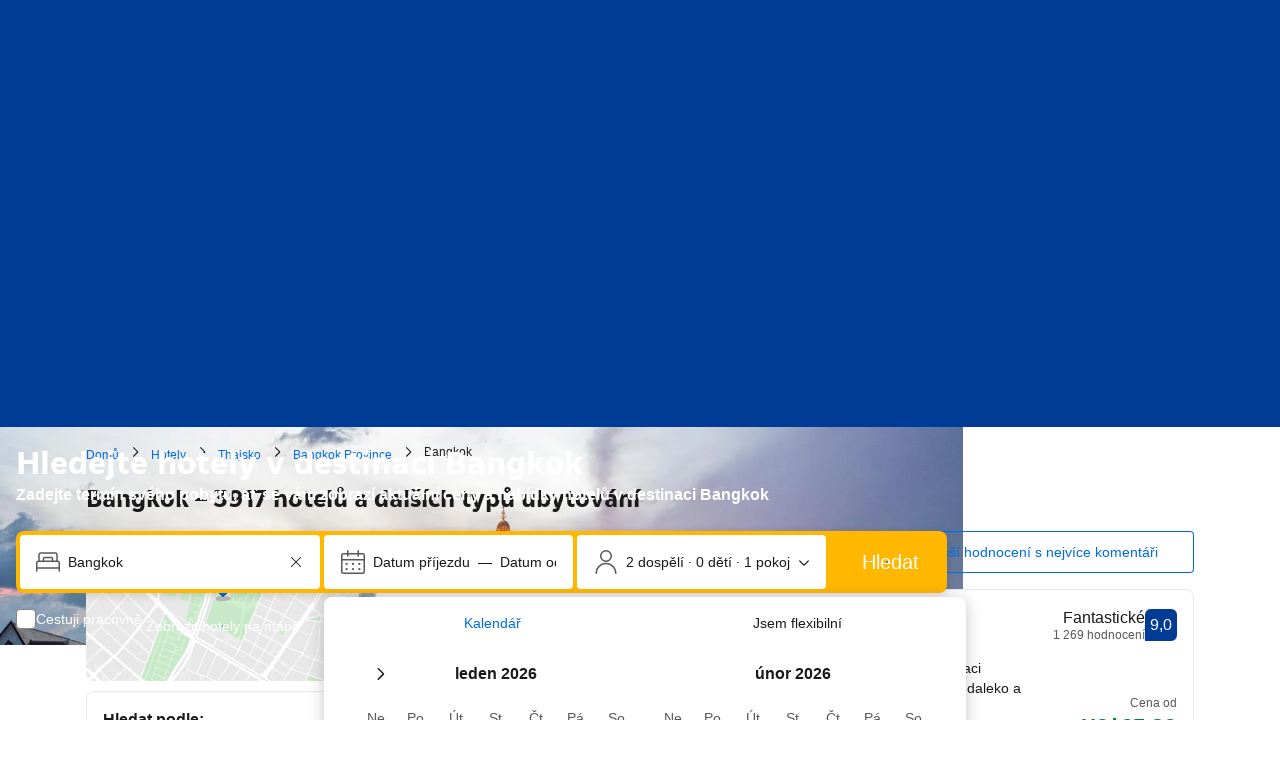

--- FILE ---
content_type: text/html; charset=UTF-8
request_url: https://www.booking.com/city/th/bangkok.cs.html
body_size: 1811
content:
<!DOCTYPE html>
<html lang="en">
<head>
    <meta charset="utf-8">
    <meta name="viewport" content="width=device-width, initial-scale=1">
    <title></title>
    <style>
        body {
            font-family: "Arial";
        }
    </style>
    <script type="text/javascript">
    window.awsWafCookieDomainList = ['booking.com'];
    window.gokuProps = {
"key":"AQIDAHjcYu/GjX+QlghicBgQ/7bFaQZ+m5FKCMDnO+vTbNg96AGe85MAbDryaCIv+G5hkV9fAAAAfjB8BgkqhkiG9w0BBwagbzBtAgEAMGgGCSqGSIb3DQEHATAeBglghkgBZQMEAS4wEQQMfqv/41xp8mxCyZaoAgEQgDtphphf91j3ohtIdrkcZhOjtKVdO6T7EOagds3zsYaLwQPIN8cNivfF/va6SSQpupzbviLhd9a0ZTvohw==",
          "iv":"A6x+aAFnWwAAJfD0",
          "context":"GKOsGF4PD1sv3Lnn6UD8MvPOcxnAcEuBugX69iHTWsssxzKfo/wU7xxi78x2PlX7+ohi6VdqrBRB2z8r7SBtIb9XpawqiDPMu755945BDelSv5h4T7T3T1nt+7PKy6r1cDTjU6jQd0eA4/bBjdSzDsIDXUS+WxITPKWVFevSAd19zov+mwjN8TIv45KHRA7V2Qw89pvopWDbLa9d1UNF7HJT31LrUXfe2VssbdO52khmTUqcyMlWINdR8N4Nt2CIob4qLDjCwuto5EJPD+bAnyR9FQAlXCBOcAsstZ1ZJF5exET19hHQ07DqkOV/yTEvDRnPGgsblaIQ0+xJrSjzTYuOISE8K/GltE7v6GfEw8Z7Reg="
};
    </script>
    <script src="https://d8c14d4960ca.337f8b16.us-east-2.token.awswaf.com/d8c14d4960ca/a18a4859af9c/f81f84a03d17/challenge.js"></script>
</head>
<body>
    <div id="challenge-container"></div>
    <script type="text/javascript">
        AwsWafIntegration.saveReferrer();
        AwsWafIntegration.checkForceRefresh().then((forceRefresh) => {
            if (forceRefresh) {
                AwsWafIntegration.forceRefreshToken().then(() => {
                    window.location.reload(true);
                });
            } else {
                AwsWafIntegration.getToken().then(() => {
                    window.location.reload(true);
                });
            }
        });
    </script>
    <noscript>
        <h1>JavaScript is disabled</h1>
        In order to continue, we need to verify that you're not a robot.
        This requires JavaScript. Enable JavaScript and then reload the page.
    </noscript>
</body>
</html>